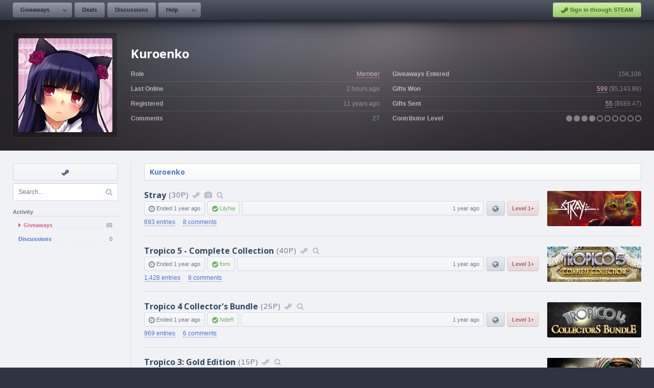

--- FILE ---
content_type: text/html; charset=UTF-8
request_url: https://www.steamgifts.com/user/Kuroenko
body_size: 6530
content:
<!DOCTYPE html>
<html lang="en">
	<head>
		<meta charset="UTF-8">
						<link rel="shortcut icon" href="https://cdn.steamgifts.com/img/favicon.ico">
		<title>User - Kuroenko</title>
		<!-- Google Fonts -->
		<link rel="preconnect" href="https://fonts.gstatic.com">
		<link href="https://fonts.googleapis.com/css2?family=Open+Sans:wght@300;600;700&family=Roboto+Mono&display=swap" rel="stylesheet">
		<!-- Include FontAwesome -->
		<link rel="stylesheet" href="https://maxcdn.bootstrapcdn.com/font-awesome/4.7.0/css/font-awesome.min.css">
		<!-- Include CSS -->
		<link rel="stylesheet" type="text/css" href="https://cdn.steamgifts.com/css/minified_v58.css">
		<!-- Include Scripts -->
		<script src="https://cdn.steamgifts.com/js/minified_v61.js"></script>
		<script type="text/javascript">
			var baseUrl = "\/user\/Kuroenko";
		</script>
				<script src="https://cdn.steamgifts.com/js/referrals_v4.js"></script>		<meta name="viewport" content="width=1200">
		<script type="application/ld+json">{"@context":"https://schema.org","@type":"ProfilePage","dateCreated":"2015-01-15T08:44:31+00:00","mainEntity":{"@type":"Person","name":"Kuroenko","identifier":"1266076","image":"https://avatars.steamstatic.com/204ac75133dd4f7aec8c4f4538a9d146e75a4022_full.jpg"}}</script>			
	</head>
	<body>
					<div class="lightbox hide">
				<div class="lightbox-header">
					<div class="lightbox-header-description">
						<div class="lightbox-header-description-name"></div>
						<div class="lightbox-header-description-count"></div>
					</div>
					<div class="lightbox-header-icons">
						<i data-category="images" class="lightbox-header-icon fa fa-camera"></i>
						<i data-category="videos" class="lightbox-header-icon fa fa-video-camera"></i>
						<i class="lightbox-header-icon lightbox-header-icon--close fa fa-times"></i>
					</div>
				</div>
				<div class="lightbox-status lightbox-status--loading">
					<div>
						<div class="lightbox-status-icon"><i class="fa fa-cog fa-spin"></i></div>
						<div class="lightbox-status-text">Please wait</div>
					</div>
				</div>
				<div class="lightbox-status lightbox-status--empty">
					<div>
						<div class="lightbox-status-icon"><i class="fa fa-picture-o"></i></div>
						<div class="lightbox-status-text">No results</div>
					</div>
				</div>
				<div class="lightbox-content">
					<div class="lightbox-content-nav">
						<div class="lightbox-content-nav-btn lightbox-content-nav-btn--prev">
							<div class="lightbox-content-nav-btn-icon"><i class="fa fa-angle-left"></i></div>
						</div>
						<div class="lightbox-content-nav-btn lightbox-content-nav-btn--next">
							<div class="lightbox-content-nav-btn-icon"><i class="fa fa-angle-right"></i></div>
						</div>
					</div>
					<div class="lightbox-content-image"></div>
				</div>
				<div class="lightbox-footer-outer">
					<div class="lightbox-footer-inner">
						<div class="lightbox-thumbnails"></div>
					</div>
				</div>
			</div>
					<header>
			<nav>
									<div class="nav__left-container">
						<div class="nav__button-container">
							<div class="nav__relative-dropdown is-hidden">
								<div class="nav__absolute-dropdown">
									<a class="nav__row" href="/giveaways/wishlist">
										<i class="icon-blue fa fa-fw fa-users"></i>
										<div class="nav__row__summary">
											<p class="nav__row__summary__name">Community Wishlist</p>
											<p class="nav__row__summary__description">Search for new games to share.</p>
										</div>
									</a>							
								</div>
							</div>	
							<a class="nav__button nav__button--is-dropdown" href="/">Giveaways</a>
							<div class="nav__button nav__button--is-dropdown-arrow"><i class="fa fa-angle-down"></i></div>
						</div>
												<div class="nav__button-container">
							<a class="nav__button" href="/discussions/deals">Deals</a>
						</div>
						<div class="nav__button-container">
							<a class="nav__button" href="/discussions">Discussions</a>
						</div>
						<div class="nav__button-container">
							<div class="nav__relative-dropdown is-hidden">
								<div class="nav__absolute-dropdown">
									<a class="nav__row" href="/about/guidelines">
										<i class="icon-blue fa fa-fw fa-file-text-o"></i>
										<div class="nav__row__summary">
											<p class="nav__row__summary__name">Guidelines</p>
											<p class="nav__row__summary__description">Community rules and guidelines.</p>
										</div>
									</a>
									<a class="nav__row" href="/about/faq">
										<i class="icon-grey fa fa-fw fa-question-circle"></i>
										<div class="nav__row__summary">
											<p class="nav__row__summary__name">FAQ</p>
											<p class="nav__row__summary__description">Frequently asked questions.</p>
										</div>
									</a>
									<a class="nav__row" href="/about/comment-formatting">
										<i class="icon-red fa fa-fw fa-code"></i>
										<div class="nav__row__summary">
											<p class="nav__row__summary__name">Comment Formatting</p>
											<p class="nav__row__summary__description">Syntax for writing comments.</p>
										</div>
									</a>
								</div>
							</div>	
							<a class="nav__button nav__button--is-dropdown" href="/about/faq">Help</a>
							<div class="nav__button nav__button--is-dropdown-arrow"><i class="fa fa-angle-down"></i></div>
						</div>
					</div>
					<div class="nav__right-container">
													<div class="nav__button-container">
							<a href="/?login&redirect=/user/Kuroenko" class="nav__sits"><i class="fa fa-steam"></i> Sign in through STEAM</a>
							</div>
												</div>
								</nav>
		</header>
			<div class="featured__container">
		<div class="featured__outer-wrap featured__outer-wrap--user" style="background-color: rgb(89,69,81);">
			<div class="featured__inner-wrap">
				<div class="global__image-outer-wrap global__image-outer-wrap--avatar-large" style="width: 206px; height: 206px; box-sizing: border-box; border-left-color: rgba(255,255,255,0.05); border-top-color: rgba(255,255,255,0.05); ">
				<div class="global__image-inner-wrap" style="background-size: auto; background-image:url(https://avatars.steamstatic.com/204ac75133dd4f7aec8c4f4538a9d146e75a4022_full.jpg);"></div></div>
				<div class="featured__summary">
					<div class="featured__heading"><div class="featured__heading__medium">Kuroenko</div></div>
					<div class="featured__table">
						<div class="featured__table__column">
							<div class="featured__table__row">
								<div class="featured__table__row__left">Role</div>
								<div class="featured__table__row__right"><a style="color: rgb(220,170,200);" href="/roles/member">Member</a></div>
							</div>
							<div class="featured__table__row">
								<div class="featured__table__row__left">Last Online</div>
								<div class="featured__table__row__right"><span data-timestamp="1768721761">2 hours</span> ago</div>
							</div>
							<div class="featured__table__row">
								<div class="featured__table__row__left">Registered</div>
								<div class="featured__table__row__right"><span data-timestamp="1421311471">11 years</span> ago</div>
							</div>
							<div class="featured__table__row">
								<div class="featured__table__row__left">Comments</div>
								<div class="featured__table__row__right">27</div>
							</div>
						</div>
						<div class="featured__table__column">
							<div class="featured__table__row">
								<div class="featured__table__row__left">Giveaways Entered</div>
								<div class="featured__table__row__right">156,106</div>
							</div>
							<div class="featured__table__row">
								<div class="featured__table__row__left">Gifts Won</div>
								<div class="featured__table__row__right"><span><span data-ui-tooltip="{&quot;rows&quot;:[{&quot;icon&quot; : [{&quot;class&quot; : &quot;fa-check-circle&quot;, &quot;color&quot; : &quot;#96c468&quot;}], &quot;columns&quot;:[{&quot;name&quot; : &quot;Received&quot;}, {&quot;name&quot; : &quot;599&quot;, &quot;color&quot; : &quot;#8f96a6&quot;}]},{&quot;indent&quot; : &quot;80px&quot;, &quot;columns&quot;:[{&quot;name&quot; : &quot;Full Value&quot;, &quot;color&quot; : &quot;#8f96a6&quot;}, {&quot;name&quot; : &quot;109&quot;, &quot;color&quot; : &quot;#8f96a6&quot;}]},{&quot;indent&quot; : &quot;80px&quot;, &quot;columns&quot;:[{&quot;name&quot; : &quot;Reduced Value&quot;, &quot;color&quot; : &quot;#8f96a6&quot;}, {&quot;name&quot; : &quot;307&quot;, &quot;color&quot; : &quot;#8f96a6&quot;}]},{&quot;indent&quot; : &quot;80px&quot;, &quot;columns&quot;:[{&quot;name&quot; : &quot;No Value&quot;, &quot;color&quot; : &quot;#8f96a6&quot;}, {&quot;name&quot; : &quot;183&quot;, &quot;color&quot; : &quot;#8f96a6&quot;}]},{&quot;icon&quot; : [{&quot;class&quot; : &quot;fa-times-circle&quot;, &quot;color&quot; : &quot;#ec8583&quot;}], &quot;columns&quot;:[{&quot;name&quot; : &quot;Not Received&quot;}, {&quot;name&quot; : &quot;2&quot;, &quot;color&quot; : &quot;#8f96a6&quot;}]}]}"><a style="color: rgb(220,170,200);" href="/user/Kuroenko/giveaways/won">599</a></span> (<span data-ui-tooltip="{&quot;rows&quot;:[{&quot;icon&quot; : [{&quot;class&quot; : &quot;fa-dollar&quot;, &quot;color&quot; : &quot;#84cfda&quot;}], &quot;columns&quot;:[{&quot;name&quot; : &quot;Received Value&quot;}, {&quot;name&quot; : &quot;$1,048.40&quot;, &quot;color&quot; : &quot;#8f96a6&quot;}]}]}">$5,143.86</span>)</span></div>
							</div>

							<div class="featured__table__row">
								<div class="featured__table__row__left">Gifts Sent</div>
								<div class=" featured__table__row__right">
								<span><span data-ui-tooltip="{&quot;rows&quot;:[{&quot;icon&quot; : [{&quot;class&quot; : &quot;fa-check-circle&quot;, &quot;color&quot; : &quot;#96c468&quot;}], &quot;columns&quot;:[{&quot;name&quot; : &quot;Received&quot;}, {&quot;name&quot; : &quot;55&quot;, &quot;color&quot; : &quot;#8f96a6&quot;}]},{&quot;indent&quot; : &quot;80px&quot;, &quot;columns&quot;:[{&quot;name&quot; : &quot;Full Value&quot;, &quot;color&quot; : &quot;#8f96a6&quot;}, {&quot;name&quot; : &quot;6&quot;, &quot;color&quot; : &quot;#8f96a6&quot;}]},{&quot;indent&quot; : &quot;80px&quot;, &quot;columns&quot;:[{&quot;name&quot; : &quot;Reduced Value&quot;, &quot;color&quot; : &quot;#8f96a6&quot;}, {&quot;name&quot; : &quot;37&quot;, &quot;color&quot; : &quot;#8f96a6&quot;}]},{&quot;indent&quot; : &quot;80px&quot;, &quot;columns&quot;:[{&quot;name&quot; : &quot;No Value&quot;, &quot;color&quot; : &quot;#8f96a6&quot;}, {&quot;name&quot; : &quot;12&quot;, &quot;color&quot; : &quot;#8f96a6&quot;}]},{&quot;icon&quot; : [{&quot;class&quot; : &quot;fa-question-circle&quot;, &quot;color&quot; : &quot;#77899A&quot;}], &quot;columns&quot;:[{&quot;name&quot; : &quot;Awaiting Feedback&quot;}, {&quot;name&quot; : &quot;0&quot;, &quot;color&quot; : &quot;#8f96a6&quot;}]},{&quot;icon&quot; : [{&quot;class&quot; : &quot;fa-times-circle&quot;, &quot;color&quot; : &quot;#ec8583&quot;}], &quot;columns&quot;:[{&quot;name&quot; : &quot;Not Received&quot;}, {&quot;name&quot; : &quot;0&quot;, &quot;color&quot; : &quot;#8f96a6&quot;}]}]}"><a style="color: rgb(220,170,200);" href="/user/Kuroenko">55</a></span> (<span data-ui-tooltip="{&quot;rows&quot;:[{&quot;icon&quot; : [{&quot;class&quot; : &quot;fa-dollar&quot;, &quot;color&quot; : &quot;#84cfda&quot;}], &quot;columns&quot;:[{&quot;name&quot; : &quot;Contributor Value&quot;}, {&quot;name&quot; : &quot;$179.00&quot;, &quot;color&quot; : &quot;#8f96a6&quot;}]}]}">$689.47</span>)</span></div>
							</div>
							<div class="featured__table__row">
								<div class="featured__table__row__left">Contributor Level</div>
								<div class="featured__table__row__right"><span data-ui-tooltip="{&quot;rows&quot;:[{&quot;icon&quot; : [{&quot;class&quot; : &quot;fa-gift&quot;, &quot;color&quot; : &quot;#84cfda&quot;}], &quot;columns&quot;:[{&quot;name&quot; : &quot;Contributor Level&quot;}, {&quot;name&quot; : &quot;4.53&quot;, &quot;color&quot; : &quot;#8f96a6&quot;}]}]}"><i class="fa fa-circle"></i></span><span data-ui-tooltip="{&quot;rows&quot;:[{&quot;icon&quot; : [{&quot;class&quot; : &quot;fa-gift&quot;, &quot;color&quot; : &quot;#84cfda&quot;}], &quot;columns&quot;:[{&quot;name&quot; : &quot;Contributor Level&quot;}, {&quot;name&quot; : &quot;4.53&quot;, &quot;color&quot; : &quot;#8f96a6&quot;}]}]}"> <i class="fa fa-circle"></i></span><span data-ui-tooltip="{&quot;rows&quot;:[{&quot;icon&quot; : [{&quot;class&quot; : &quot;fa-gift&quot;, &quot;color&quot; : &quot;#84cfda&quot;}], &quot;columns&quot;:[{&quot;name&quot; : &quot;Contributor Level&quot;}, {&quot;name&quot; : &quot;4.53&quot;, &quot;color&quot; : &quot;#8f96a6&quot;}]}]}"> <i class="fa fa-circle"></i></span><span data-ui-tooltip="{&quot;rows&quot;:[{&quot;icon&quot; : [{&quot;class&quot; : &quot;fa-gift&quot;, &quot;color&quot; : &quot;#84cfda&quot;}], &quot;columns&quot;:[{&quot;name&quot; : &quot;Contributor Level&quot;}, {&quot;name&quot; : &quot;4.53&quot;, &quot;color&quot; : &quot;#8f96a6&quot;}]}]}"> <i class="fa fa-circle"></i></span><span data-ui-tooltip="{&quot;rows&quot;:[{&quot;icon&quot; : [{&quot;class&quot; : &quot;fa-gift&quot;, &quot;color&quot; : &quot;#84cfda&quot;}], &quot;columns&quot;:[{&quot;name&quot; : &quot;Contributor Level&quot;}, {&quot;name&quot; : &quot;4.53&quot;, &quot;color&quot; : &quot;#8f96a6&quot;}]}]}"> <i class="fa fa-circle-o"></i></span><span data-ui-tooltip="{&quot;rows&quot;:[{&quot;icon&quot; : [{&quot;class&quot; : &quot;fa-gift&quot;, &quot;color&quot; : &quot;#84cfda&quot;}], &quot;columns&quot;:[{&quot;name&quot; : &quot;Contributor Level&quot;}, {&quot;name&quot; : &quot;4.53&quot;, &quot;color&quot; : &quot;#8f96a6&quot;}]}]}"> <i class="fa fa-circle-o"></i></span><span data-ui-tooltip="{&quot;rows&quot;:[{&quot;icon&quot; : [{&quot;class&quot; : &quot;fa-gift&quot;, &quot;color&quot; : &quot;#84cfda&quot;}], &quot;columns&quot;:[{&quot;name&quot; : &quot;Contributor Level&quot;}, {&quot;name&quot; : &quot;4.53&quot;, &quot;color&quot; : &quot;#8f96a6&quot;}]}]}"> <i class="fa fa-circle-o"></i></span><span data-ui-tooltip="{&quot;rows&quot;:[{&quot;icon&quot; : [{&quot;class&quot; : &quot;fa-gift&quot;, &quot;color&quot; : &quot;#84cfda&quot;}], &quot;columns&quot;:[{&quot;name&quot; : &quot;Contributor Level&quot;}, {&quot;name&quot; : &quot;4.53&quot;, &quot;color&quot; : &quot;#8f96a6&quot;}]}]}"> <i class="fa fa-circle-o"></i></span><span data-ui-tooltip="{&quot;rows&quot;:[{&quot;icon&quot; : [{&quot;class&quot; : &quot;fa-gift&quot;, &quot;color&quot; : &quot;#84cfda&quot;}], &quot;columns&quot;:[{&quot;name&quot; : &quot;Contributor Level&quot;}, {&quot;name&quot; : &quot;4.53&quot;, &quot;color&quot; : &quot;#8f96a6&quot;}]}]}"> <i class="fa fa-circle-o"></i></span><span data-ui-tooltip="{&quot;rows&quot;:[{&quot;icon&quot; : [{&quot;class&quot; : &quot;fa-gift&quot;, &quot;color&quot; : &quot;#84cfda&quot;}], &quot;columns&quot;:[{&quot;name&quot; : &quot;Contributor Level&quot;}, {&quot;name&quot; : &quot;4.53&quot;, &quot;color&quot; : &quot;#8f96a6&quot;}]}]}"> <i class="fa fa-circle-o"></i></span></div>
							</div>
						</div>
					</div>
				</div>
			</div>
		</div>
	</div>
	<div class="page__outer-wrap">
		<div class="page__inner-wrap">
			<div class="widget-container">
				<div class="sidebar">
											<div class="sidebar__shortcut-outer-wrap">
							<div class="sidebar__shortcut-inner-wrap">
								<a rel="nofollow noopener" target="_blank" href="https://steamcommunity.com/profiles/76561198023634140" data-tooltip="Visit Steam Profile"><i class="fa fa-fw fa-steam"></i></a>							</div>
							<div class="sidebar__shortcut-tooltip-relative">
								<div class="sidebar__shortcut-tooltip-absolute"><i class="fa fa-question-circle"></i> <span class="js-tooltip"></span></div>
							</div>
						</div>
						
				<div class="sidebar__search-container">
					<input class="sidebar__search-input" name="search-query" type="text" placeholder="Search..." value="" />
					<i class="fa fa-search"></i>
				</div>
				<div class="sidebar__heading">Activity</div><ul class="sidebar__navigation">
							<li style="display: flex; align-items: center;" class="sidebar__navigation__item is-selected"><a style="flex: 1;" class="sidebar__navigation__item__link" href="/user/Kuroenko"><i class="fa fa-caret-right"></i> 
									<div class="sidebar__navigation__item__name">Giveaways</div>
									<div class="sidebar__navigation__item__underline"></div><div class="sidebar__navigation__item__count">65</div>
								</a>
							</li>
							<li style="display: flex; align-items: center;" class="sidebar__navigation__item"><a style="flex: 1;" class="sidebar__navigation__item__link" href="/user/Kuroenko/discussions">
									<div class="sidebar__navigation__item__name">Discussions</div>
									<div class="sidebar__navigation__item__underline"></div><div class="sidebar__navigation__item__count">0</div>
								</a>
							</li></ul>				</div>
				<div>
											<div class="page__heading">
							<div class="page__heading__breadcrumbs"><a href="/user/Kuroenko">Kuroenko</a></div>						</div>
						<div>
			<div class="giveaway__row-outer-wrap">
				<div class="giveaway__row-inner-wrap">
					<div class="giveaway__summary">
						<h2 class="giveaway__heading">
							<a class="giveaway__heading__name" href="/giveaway/eAsSf/stray">Stray</a><span class="giveaway__heading__thin">(30P)</span><a data-ui-tooltip="{&quot;rows&quot;:[{&quot;icon&quot; : [{&quot;class&quot; : &quot;fa-steam&quot;, &quot;color&quot; : &quot;#84cfda&quot;}], &quot;columns&quot;:[{&quot;name&quot; : &quot;Steam Store&quot;}]}]}" class="giveaway__icon" rel="nofollow noopener" target="_blank" href="https://store.steampowered.com/app/1332010?utm_source=SteamGifts"><i class="fa fa-fw fa-steam"></i></a><i data-ui-tooltip="{&quot;rows&quot;:[{&quot;icon&quot; : [{&quot;class&quot; : &quot;fa-camera&quot;, &quot;color&quot; : &quot;#84cfda&quot;}], &quot;columns&quot;:[{&quot;name&quot; : &quot;Screenshots / Videos&quot;}]}]}" data-lightbox-id="4230057988" class="giveaway__icon fa fa-fw fa-camera"></i><a data-ui-tooltip="{&quot;rows&quot;:[{&quot;icon&quot; : [{&quot;class&quot; : &quot;fa-search&quot;, &quot;color&quot; : &quot;#84cfda&quot;}], &quot;columns&quot;:[{&quot;name&quot; : &quot;More Giveaways&quot;}]}]}" title="Free Steam Giveaways and Keys for Stray" class="giveaway__icon" href="/game/DfA9H/stray"><i class="fa fa-fw fa-search"></i></a>
						</h2>
						<div class="giveaway__columns">
							<div><i class="fa fa-clock-o"></i> Ended <span data-timestamp="1721458740">1 year</span> ago</div><div class="giveaway__column--positive"><i class="fa fa-check-circle"></i> <a href="/user/Lilyhia">Lilyhia</a></div><div class="giveaway__column--width-fill text-right"><span data-timestamp="1721428601">1 year</span> ago</div><a href="/giveaway/eAsSf/stray/region-restrictions" class="giveaway__column--region-restricted" title="Region Restricted"><i class="fa fa-fw fa-globe"></i></a><div class="giveaway__column--contributor-level giveaway__column--contributor-level--negative" title="Contributor Level">Level 1+</div></div>
							<div class="giveaway__links">
								<a href="/giveaway/eAsSf/stray/entries"><span>693 entries</span></a>
								<a href="/giveaway/eAsSf/stray"><span>8 comments</span></a>
							</div>
						</div><a class="giveaway_image_thumbnail" style="background-image:url(https://shared.akamai.steamstatic.com/store_item_assets/steam/apps/1332010/capsule_184x69.jpg?t=1733260906);" href="/giveaway/eAsSf/stray"></a>
				</div>
			</div>
			<div class="giveaway__row-outer-wrap">
				<div class="giveaway__row-inner-wrap">
					<div class="giveaway__summary">
						<h2 class="giveaway__heading">
							<a class="giveaway__heading__name" href="/giveaway/ZfrCQ/tropico-5-complete-collection">Tropico 5 - Complete Collection</a><span class="giveaway__heading__thin">(40P)</span><a data-ui-tooltip="{&quot;rows&quot;:[{&quot;icon&quot; : [{&quot;class&quot; : &quot;fa-steam&quot;, &quot;color&quot; : &quot;#84cfda&quot;}], &quot;columns&quot;:[{&quot;name&quot; : &quot;Steam Store&quot;}]}]}" class="giveaway__icon" rel="nofollow noopener" target="_blank" href="https://store.steampowered.com/sub/88780?utm_source=SteamGifts"><i class="fa fa-fw fa-steam"></i></a><a data-ui-tooltip="{&quot;rows&quot;:[{&quot;icon&quot; : [{&quot;class&quot; : &quot;fa-search&quot;, &quot;color&quot; : &quot;#84cfda&quot;}], &quot;columns&quot;:[{&quot;name&quot; : &quot;More Giveaways&quot;}]}]}" title="Free Steam Giveaways and Keys for Tropico 5 - Complete Collection" class="giveaway__icon" href="/game/L0KH0/tropico-5-complete-collection"><i class="fa fa-fw fa-search"></i></a>
						</h2>
						<div class="giveaway__columns">
							<div><i class="fa fa-clock-o"></i> Ended <span data-timestamp="1721458740">1 year</span> ago</div><div class="giveaway__column--positive"><i class="fa fa-check-circle"></i> <a href="/user/fomi">fomi</a></div><div class="giveaway__column--width-fill text-right"><span data-timestamp="1721424654">1 year</span> ago</div><a href="/giveaway/ZfrCQ/tropico-5-complete-collection/region-restrictions" class="giveaway__column--region-restricted" title="Region Restricted"><i class="fa fa-fw fa-globe"></i></a><div class="giveaway__column--contributor-level giveaway__column--contributor-level--negative" title="Contributor Level">Level 1+</div></div>
							<div class="giveaway__links">
								<a href="/giveaway/ZfrCQ/tropico-5-complete-collection/entries"><span>1,428 entries</span></a>
								<a href="/giveaway/ZfrCQ/tropico-5-complete-collection"><span>9 comments</span></a>
							</div>
						</div><a class="giveaway_image_thumbnail" style="background-image:url(https://steamcdn-a.akamaihd.net/steam/subs/88780/capsule_184x69.jpg);" href="/giveaway/ZfrCQ/tropico-5-complete-collection"></a>
				</div>
			</div>
			<div class="giveaway__row-outer-wrap">
				<div class="giveaway__row-inner-wrap">
					<div class="giveaway__summary">
						<h2 class="giveaway__heading">
							<a class="giveaway__heading__name" href="/giveaway/4DoNd/tropico-4-collectors-bundle">Tropico 4 Collector's Bundle</a><span class="giveaway__heading__thin">(25P)</span><a data-ui-tooltip="{&quot;rows&quot;:[{&quot;icon&quot; : [{&quot;class&quot; : &quot;fa-steam&quot;, &quot;color&quot; : &quot;#84cfda&quot;}], &quot;columns&quot;:[{&quot;name&quot; : &quot;Steam Store&quot;}]}]}" class="giveaway__icon" rel="nofollow noopener" target="_blank" href="https://store.steampowered.com/sub/19282?utm_source=SteamGifts"><i class="fa fa-fw fa-steam"></i></a><a data-ui-tooltip="{&quot;rows&quot;:[{&quot;icon&quot; : [{&quot;class&quot; : &quot;fa-search&quot;, &quot;color&quot; : &quot;#84cfda&quot;}], &quot;columns&quot;:[{&quot;name&quot; : &quot;More Giveaways&quot;}]}]}" title="Free Steam Giveaways and Keys for Tropico 4 Collector's Bundle" class="giveaway__icon" href="/game/URR4n/tropico-4-collectors-bundle"><i class="fa fa-fw fa-search"></i></a>
						</h2>
						<div class="giveaway__columns">
							<div><i class="fa fa-clock-o"></i> Ended <span data-timestamp="1721458740">1 year</span> ago</div><div class="giveaway__column--positive"><i class="fa fa-check-circle"></i> <a href="/user/NdeR">NdeR</a></div><div class="giveaway__column--width-fill text-right"><span data-timestamp="1721424163">1 year</span> ago</div><a href="/giveaway/4DoNd/tropico-4-collectors-bundle/region-restrictions" class="giveaway__column--region-restricted" title="Region Restricted"><i class="fa fa-fw fa-globe"></i></a><div class="giveaway__column--contributor-level giveaway__column--contributor-level--negative" title="Contributor Level">Level 1+</div></div>
							<div class="giveaway__links">
								<a href="/giveaway/4DoNd/tropico-4-collectors-bundle/entries"><span>969 entries</span></a>
								<a href="/giveaway/4DoNd/tropico-4-collectors-bundle"><span>6 comments</span></a>
							</div>
						</div><a class="giveaway_image_thumbnail" style="background-image:url(https://shared.akamai.steamstatic.com/store_item_assets/steam/subs/19282/capsule_184x69.jpg?t=1447450083);" href="/giveaway/4DoNd/tropico-4-collectors-bundle"></a>
				</div>
			</div>
			<div class="giveaway__row-outer-wrap">
				<div class="giveaway__row-inner-wrap">
					<div class="giveaway__summary">
						<h2 class="giveaway__heading">
							<a class="giveaway__heading__name" href="/giveaway/AcRuR/tropico-3-gold-edition">Tropico 3: Gold Edition</a><span class="giveaway__heading__thin">(15P)</span><a data-ui-tooltip="{&quot;rows&quot;:[{&quot;icon&quot; : [{&quot;class&quot; : &quot;fa-steam&quot;, &quot;color&quot; : &quot;#84cfda&quot;}], &quot;columns&quot;:[{&quot;name&quot; : &quot;Steam Store&quot;}]}]}" class="giveaway__icon" rel="nofollow noopener" target="_blank" href="https://store.steampowered.com/sub/6253?utm_source=SteamGifts"><i class="fa fa-fw fa-steam"></i></a><a data-ui-tooltip="{&quot;rows&quot;:[{&quot;icon&quot; : [{&quot;class&quot; : &quot;fa-search&quot;, &quot;color&quot; : &quot;#84cfda&quot;}], &quot;columns&quot;:[{&quot;name&quot; : &quot;More Giveaways&quot;}]}]}" title="Free Steam Giveaways and Keys for Tropico 3: Gold Edition" class="giveaway__icon" href="/game/R7d8B/tropico-3-gold-edition"><i class="fa fa-fw fa-search"></i></a>
						</h2>
						<div class="giveaway__columns">
							<div><i class="fa fa-clock-o"></i> Ended <span data-timestamp="1721458740">1 year</span> ago</div><div class="giveaway__column--positive"><i class="fa fa-check-circle"></i> <a href="/user/xxxDSSxxx">xxxDSSxxx</a></div><div class="giveaway__column--width-fill text-right"><span data-timestamp="1721424058">1 year</span> ago</div><a href="/giveaway/AcRuR/tropico-3-gold-edition/region-restrictions" class="giveaway__column--region-restricted" title="Region Restricted"><i class="fa fa-fw fa-globe"></i></a><div class="giveaway__column--contributor-level giveaway__column--contributor-level--negative" title="Contributor Level">Level 1+</div></div>
							<div class="giveaway__links">
								<a href="/giveaway/AcRuR/tropico-3-gold-edition/entries"><span>1,002 entries</span></a>
								<a href="/giveaway/AcRuR/tropico-3-gold-edition"><span>4 comments</span></a>
							</div>
						</div><a class="giveaway_image_thumbnail" style="background-image:url(https://shared.akamai.steamstatic.com/store_item_assets/steam/subs/6253/capsule_184x69.jpg?t=1447446740);" href="/giveaway/AcRuR/tropico-3-gold-edition"></a>
				</div>
			</div>
			<div class="giveaway__row-outer-wrap">
				<div class="giveaway__row-inner-wrap">
					<div class="giveaway__summary">
						<h2 class="giveaway__heading">
							<a class="giveaway__heading__name" href="/giveaway/25C5P/onikira-demon-killer">Onikira - Demon Killer</a><span class="giveaway__heading__thin">(14P)</span><a data-ui-tooltip="{&quot;rows&quot;:[{&quot;icon&quot; : [{&quot;class&quot; : &quot;fa-steam&quot;, &quot;color&quot; : &quot;#84cfda&quot;}], &quot;columns&quot;:[{&quot;name&quot; : &quot;Steam Store&quot;}]}]}" class="giveaway__icon" rel="nofollow noopener" target="_blank" href="https://store.steampowered.com/app/310850?utm_source=SteamGifts"><i class="fa fa-fw fa-steam"></i></a><i data-ui-tooltip="{&quot;rows&quot;:[{&quot;icon&quot; : [{&quot;class&quot; : &quot;fa-camera&quot;, &quot;color&quot; : &quot;#84cfda&quot;}], &quot;columns&quot;:[{&quot;name&quot; : &quot;Screenshots / Videos&quot;}]}]}" data-lightbox-id="13774" class="giveaway__icon fa fa-fw fa-camera"></i><a data-ui-tooltip="{&quot;rows&quot;:[{&quot;icon&quot; : [{&quot;class&quot; : &quot;fa-search&quot;, &quot;color&quot; : &quot;#84cfda&quot;}], &quot;columns&quot;:[{&quot;name&quot; : &quot;More Giveaways&quot;}]}]}" title="Free Steam Giveaways and Keys for Onikira - Demon Killer" class="giveaway__icon" href="/game/1sXLn/onikira-demon-killer"><i class="fa fa-fw fa-search"></i></a>
						</h2>
						<div class="giveaway__columns">
							<div><i class="fa fa-clock-o"></i> Ended <span data-timestamp="1591333200">5 years</span> ago</div><div class="giveaway__column--positive"><i class="fa fa-check-circle"></i> <a href="/user/ratking7">ratking7</a></div><div class="giveaway__column--width-fill text-right"><span data-timestamp="1591277011">5 years</span> ago</div><div class="giveaway__column--contributor-level giveaway__column--contributor-level--negative" title="Contributor Level">Level 1+</div></div>
							<div class="giveaway__links">
								<a href="/giveaway/25C5P/onikira-demon-killer/entries"><span>976 entries</span></a>
								<a href="/giveaway/25C5P/onikira-demon-killer"><span>1 comment</span></a>
							</div>
						</div><a class="giveaway_image_thumbnail" style="background-image:url(https://shared.akamai.steamstatic.com/store_item_assets/steam/apps/310850/capsule_184x69.jpg?t=1717663215);" href="/giveaway/25C5P/onikira-demon-killer"></a>
				</div>
			</div>
			<div class="giveaway__row-outer-wrap">
				<div class="giveaway__row-inner-wrap">
					<div class="giveaway__summary">
						<h2 class="giveaway__heading">
							<a class="giveaway__heading__name" href="/giveaway/fpYzi/star-wars-the-force-unleashed-ultimate-sith-edition">STAR WARS - The Force Unleashed Ultim...</a><span class="giveaway__heading__thin">(20P)</span><a data-ui-tooltip="{&quot;rows&quot;:[{&quot;icon&quot; : [{&quot;class&quot; : &quot;fa-steam&quot;, &quot;color&quot; : &quot;#84cfda&quot;}], &quot;columns&quot;:[{&quot;name&quot; : &quot;Steam Store&quot;}]}]}" class="giveaway__icon" rel="nofollow noopener" target="_blank" href="https://store.steampowered.com/app/32430?utm_source=SteamGifts"><i class="fa fa-fw fa-steam"></i></a><i data-ui-tooltip="{&quot;rows&quot;:[{&quot;icon&quot; : [{&quot;class&quot; : &quot;fa-camera&quot;, &quot;color&quot; : &quot;#84cfda&quot;}], &quot;columns&quot;:[{&quot;name&quot; : &quot;Screenshots / Videos&quot;}]}]}" data-lightbox-id="2879" class="giveaway__icon fa fa-fw fa-camera"></i><a data-ui-tooltip="{&quot;rows&quot;:[{&quot;icon&quot; : [{&quot;class&quot; : &quot;fa-search&quot;, &quot;color&quot; : &quot;#84cfda&quot;}], &quot;columns&quot;:[{&quot;name&quot; : &quot;More Giveaways&quot;}]}]}" title="Free Steam Giveaways and Keys for STAR WARS - The Force Unleashed Ultimate Sith Edition" class="giveaway__icon" href="/game/uX2HY/star-wars-the-force-unleashed-ultimate-sith-edition"><i class="fa fa-fw fa-search"></i></a>
						</h2>
						<div class="giveaway__columns">
							<div><i class="fa fa-clock-o"></i> Ended <span data-timestamp="1591333200">5 years</span> ago</div><div class="giveaway__column--positive"><i class="fa fa-check-circle"></i> <a href="/user/Deleted-9697151">Deleted-9697151</a></div><div class="giveaway__column--width-fill text-right"><span data-timestamp="1591276888">5 years</span> ago</div><div class="giveaway__column--contributor-level giveaway__column--contributor-level--negative" title="Contributor Level">Level 1+</div></div>
							<div class="giveaway__links">
								<a href="/giveaway/fpYzi/star-wars-the-force-unleashed-ultimate-sith-edition/entries"><span>1,721 entries</span></a>
								<a href="/giveaway/fpYzi/star-wars-the-force-unleashed-ultimate-sith-edition"><span>8 comments</span></a>
							</div>
						</div><a class="giveaway_image_thumbnail" style="background-image:url(https://shared.akamai.steamstatic.com/store_item_assets/steam/apps/32430/capsule_184x69.jpg?t=1741729267);" href="/giveaway/fpYzi/star-wars-the-force-unleashed-ultimate-sith-edition"></a>
				</div>
			</div>
			<div class="giveaway__row-outer-wrap">
				<div class="giveaway__row-inner-wrap">
					<div class="giveaway__summary">
						<h2 class="giveaway__heading">
							<a class="giveaway__heading__name" href="/giveaway/Wv5h9/crowntakers">Crowntakers</a><span class="giveaway__heading__thin">(10P)</span><a data-ui-tooltip="{&quot;rows&quot;:[{&quot;icon&quot; : [{&quot;class&quot; : &quot;fa-steam&quot;, &quot;color&quot; : &quot;#84cfda&quot;}], &quot;columns&quot;:[{&quot;name&quot; : &quot;Steam Store&quot;}]}]}" class="giveaway__icon" rel="nofollow noopener" target="_blank" href="https://store.steampowered.com/app/294370?utm_source=SteamGifts"><i class="fa fa-fw fa-steam"></i></a><i data-ui-tooltip="{&quot;rows&quot;:[{&quot;icon&quot; : [{&quot;class&quot; : &quot;fa-camera&quot;, &quot;color&quot; : &quot;#84cfda&quot;}], &quot;columns&quot;:[{&quot;name&quot; : &quot;Screenshots / Videos&quot;}]}]}" data-lightbox-id="12762" class="giveaway__icon fa fa-fw fa-camera"></i><a data-ui-tooltip="{&quot;rows&quot;:[{&quot;icon&quot; : [{&quot;class&quot; : &quot;fa-search&quot;, &quot;color&quot; : &quot;#84cfda&quot;}], &quot;columns&quot;:[{&quot;name&quot; : &quot;More Giveaways&quot;}]}]}" title="Free Steam Giveaways and Keys for Crowntakers" class="giveaway__icon" href="/game/izCtZ/crowntakers"><i class="fa fa-fw fa-search"></i></a>
						</h2>
						<div class="giveaway__columns">
							<div><i class="fa fa-clock-o"></i> Ended <span data-timestamp="1591333200">5 years</span> ago</div><div class="giveaway__column--positive"><i class="fa fa-check-circle"></i> <a href="/user/dzamabor">dzamabor</a></div><div class="giveaway__column--width-fill text-right"><span data-timestamp="1591276800">5 years</span> ago</div><div class="giveaway__column--contributor-level giveaway__column--contributor-level--negative" title="Contributor Level">Level 1+</div></div>
							<div class="giveaway__links">
								<a href="/giveaway/Wv5h9/crowntakers/entries"><span>824 entries</span></a>
								<a href="/giveaway/Wv5h9/crowntakers"><span>0 comments</span></a>
							</div>
						</div><a class="giveaway_image_thumbnail" style="background-image:url(https://shared.akamai.steamstatic.com/store_item_assets/steam/apps/294370/capsule_184x69.jpg?t=1629800473);" href="/giveaway/Wv5h9/crowntakers"></a>
				</div>
			</div>
			<div class="giveaway__row-outer-wrap">
				<div class="giveaway__row-inner-wrap">
					<div class="giveaway__summary">
						<h2 class="giveaway__heading">
							<a class="giveaway__heading__name" href="/giveaway/M8HN2/tropico-3-gold-edition">Tropico 3: Gold Edition</a><span class="giveaway__heading__thin">(15P)</span><a data-ui-tooltip="{&quot;rows&quot;:[{&quot;icon&quot; : [{&quot;class&quot; : &quot;fa-steam&quot;, &quot;color&quot; : &quot;#84cfda&quot;}], &quot;columns&quot;:[{&quot;name&quot; : &quot;Steam Store&quot;}]}]}" class="giveaway__icon" rel="nofollow noopener" target="_blank" href="https://store.steampowered.com/sub/6253?utm_source=SteamGifts"><i class="fa fa-fw fa-steam"></i></a><a data-ui-tooltip="{&quot;rows&quot;:[{&quot;icon&quot; : [{&quot;class&quot; : &quot;fa-search&quot;, &quot;color&quot; : &quot;#84cfda&quot;}], &quot;columns&quot;:[{&quot;name&quot; : &quot;More Giveaways&quot;}]}]}" title="Free Steam Giveaways and Keys for Tropico 3: Gold Edition" class="giveaway__icon" href="/game/R7d8B/tropico-3-gold-edition"><i class="fa fa-fw fa-search"></i></a>
						</h2>
						<div class="giveaway__columns">
							<div><i class="fa fa-clock-o"></i> Ended <span data-timestamp="1591253940">5 years</span> ago</div><div class="giveaway__column--positive"><i class="fa fa-check-circle"></i> <a href="/user/Pinajet">Pinajet</a></div><div class="giveaway__column--width-fill text-right"><span data-timestamp="1591121985">5 years</span> ago</div><div class="giveaway__column--contributor-level giveaway__column--contributor-level--negative" title="Contributor Level">Level 1+</div></div>
							<div class="giveaway__links">
								<a href="/giveaway/M8HN2/tropico-3-gold-edition/entries"><span>1,172 entries</span></a>
								<a href="/giveaway/M8HN2/tropico-3-gold-edition"><span>2 comments</span></a>
							</div>
						</div><a class="giveaway_image_thumbnail" style="background-image:url(https://shared.akamai.steamstatic.com/store_item_assets/steam/subs/6253/capsule_184x69.jpg?t=1447446740);" href="/giveaway/M8HN2/tropico-3-gold-edition"></a>
				</div>
			</div>
			<div class="giveaway__row-outer-wrap">
				<div class="giveaway__row-inner-wrap">
					<div class="giveaway__summary">
						<h2 class="giveaway__heading">
							<a class="giveaway__heading__name" href="/giveaway/lGxi8/tales-from-candlekeep-birdsongs-entertainer-pack">Tales from Candlekeep - Birdsong's En...</a><span class="giveaway__heading__thin">(3P)</span><a data-ui-tooltip="{&quot;rows&quot;:[{&quot;icon&quot; : [{&quot;class&quot; : &quot;fa-steam&quot;, &quot;color&quot; : &quot;#84cfda&quot;}], &quot;columns&quot;:[{&quot;name&quot; : &quot;Steam Store&quot;}]}]}" class="giveaway__icon" rel="nofollow noopener" target="_blank" href="https://store.steampowered.com/app/750341?utm_source=SteamGifts"><i class="fa fa-fw fa-steam"></i></a><i data-ui-tooltip="{&quot;rows&quot;:[{&quot;icon&quot; : [{&quot;class&quot; : &quot;fa-camera&quot;, &quot;color&quot; : &quot;#84cfda&quot;}], &quot;columns&quot;:[{&quot;name&quot; : &quot;Screenshots / Videos&quot;}]}]}" data-lightbox-id="4192913934" class="giveaway__icon fa fa-fw fa-camera"></i><a data-ui-tooltip="{&quot;rows&quot;:[{&quot;icon&quot; : [{&quot;class&quot; : &quot;fa-search&quot;, &quot;color&quot; : &quot;#84cfda&quot;}], &quot;columns&quot;:[{&quot;name&quot; : &quot;More Giveaways&quot;}]}]}" title="Free Steam Giveaways and Keys for Tales from Candlekeep - Birdsong's Entertainer Pack" class="giveaway__icon" href="/game/GZptk/tales-from-candlekeep-birdsongs-entertainer-pack"><i class="fa fa-fw fa-search"></i></a>
						</h2>
						<div class="giveaway__columns">
							<div><i class="fa fa-clock-o"></i> Ended <span data-timestamp="1591253940">5 years</span> ago</div><div class="giveaway__column--positive"><i class="fa fa-check-circle"></i> <a href="/user/blackpearl">blackpearl</a></div><div class="giveaway__column--width-fill text-right"><span data-timestamp="1591121795">5 years</span> ago</div><div class="giveaway__column--contributor-level giveaway__column--contributor-level--negative" title="Contributor Level">Level 1+</div></div>
							<div class="giveaway__links">
								<a href="/giveaway/lGxi8/tales-from-candlekeep-birdsongs-entertainer-pack/entries"><span>450 entries</span></a>
								<a href="/giveaway/lGxi8/tales-from-candlekeep-birdsongs-entertainer-pack"><span>4 comments</span></a>
							</div>
						</div><a class="giveaway_image_thumbnail" style="background-image:url(https://shared.akamai.steamstatic.com/store_item_assets/steam/apps/750341/capsule_184x69.jpg?t=1653049055);" href="/giveaway/lGxi8/tales-from-candlekeep-birdsongs-entertainer-pack"></a>
				</div>
			</div>
			<div class="giveaway__row-outer-wrap">
				<div class="giveaway__row-inner-wrap">
					<div class="giveaway__summary">
						<h2 class="giveaway__heading">
							<a class="giveaway__heading__name" href="/giveaway/ECG5e/tales-from-candlekeep-artus-cimbers-explorer-pack">Tales from Candlekeep - Artus Cimber'...</a><span class="giveaway__heading__thin">(3P)</span><a data-ui-tooltip="{&quot;rows&quot;:[{&quot;icon&quot; : [{&quot;class&quot; : &quot;fa-steam&quot;, &quot;color&quot; : &quot;#84cfda&quot;}], &quot;columns&quot;:[{&quot;name&quot; : &quot;Steam Store&quot;}]}]}" class="giveaway__icon" rel="nofollow noopener" target="_blank" href="https://store.steampowered.com/app/750320?utm_source=SteamGifts"><i class="fa fa-fw fa-steam"></i></a><i data-ui-tooltip="{&quot;rows&quot;:[{&quot;icon&quot; : [{&quot;class&quot; : &quot;fa-camera&quot;, &quot;color&quot; : &quot;#84cfda&quot;}], &quot;columns&quot;:[{&quot;name&quot; : &quot;Screenshots / Videos&quot;}]}]}" data-lightbox-id="4192913932" class="giveaway__icon fa fa-fw fa-camera"></i><a data-ui-tooltip="{&quot;rows&quot;:[{&quot;icon&quot; : [{&quot;class&quot; : &quot;fa-search&quot;, &quot;color&quot; : &quot;#84cfda&quot;}], &quot;columns&quot;:[{&quot;name&quot; : &quot;More Giveaways&quot;}]}]}" title="Free Steam Giveaways and Keys for Tales from Candlekeep - Artus Cimber's Explorer Pack" class="giveaway__icon" href="/game/7IECo/tales-from-candlekeep-artus-cimbers-explorer-pack"><i class="fa fa-fw fa-search"></i></a>
						</h2>
						<div class="giveaway__columns">
							<div><i class="fa fa-clock-o"></i> Ended <span data-timestamp="1591253940">5 years</span> ago</div><div class="giveaway__column--positive"><i class="fa fa-check-circle"></i> <a href="/user/Terisch">Terisch</a></div><div class="giveaway__column--width-fill text-right"><span data-timestamp="1591121757">5 years</span> ago</div><div class="giveaway__column--contributor-level giveaway__column--contributor-level--negative" title="Contributor Level">Level 1+</div></div>
							<div class="giveaway__links">
								<a href="/giveaway/ECG5e/tales-from-candlekeep-artus-cimbers-explorer-pack/entries"><span>505 entries</span></a>
								<a href="/giveaway/ECG5e/tales-from-candlekeep-artus-cimbers-explorer-pack"><span>2 comments</span></a>
							</div>
						</div><a class="giveaway_image_thumbnail" style="background-image:url(https://shared.akamai.steamstatic.com/store_item_assets/steam/apps/750320/capsule_184x69.jpg?t=1653049055);" href="/giveaway/ECG5e/tales-from-candlekeep-artus-cimbers-explorer-pack"></a>
				</div>
			</div>
			<div class="giveaway__row-outer-wrap">
				<div class="giveaway__row-inner-wrap">
					<div class="giveaway__summary">
						<h2 class="giveaway__heading">
							<a class="giveaway__heading__name" href="/giveaway/nAYki/sunrider-liberation-day-captains-edition">Sunrider: Liberation Day - Captain's ...</a><span class="giveaway__heading__thin">(25P)</span><a data-ui-tooltip="{&quot;rows&quot;:[{&quot;icon&quot; : [{&quot;class&quot; : &quot;fa-steam&quot;, &quot;color&quot; : &quot;#84cfda&quot;}], &quot;columns&quot;:[{&quot;name&quot; : &quot;Steam Store&quot;}]}]}" class="giveaway__icon" rel="nofollow noopener" target="_blank" href="https://store.steampowered.com/app/358750?utm_source=SteamGifts"><i class="fa fa-fw fa-steam"></i></a><i data-ui-tooltip="{&quot;rows&quot;:[{&quot;icon&quot; : [{&quot;class&quot; : &quot;fa-camera&quot;, &quot;color&quot; : &quot;#84cfda&quot;}], &quot;columns&quot;:[{&quot;name&quot; : &quot;Screenshots / Videos&quot;}]}]}" data-lightbox-id="732957670" class="giveaway__icon fa fa-fw fa-camera"></i><a data-ui-tooltip="{&quot;rows&quot;:[{&quot;icon&quot; : [{&quot;class&quot; : &quot;fa-search&quot;, &quot;color&quot; : &quot;#84cfda&quot;}], &quot;columns&quot;:[{&quot;name&quot; : &quot;More Giveaways&quot;}]}]}" title="Free Steam Giveaways and Keys for Sunrider: Liberation Day - Captain's Edition" class="giveaway__icon" href="/game/YKVYT/sunrider-liberation-day-captains-edition"><i class="fa fa-fw fa-search"></i></a>
						</h2>
						<div class="giveaway__columns">
							<div><i class="fa fa-clock-o"></i> Ended <span data-timestamp="1591253940">5 years</span> ago</div><div class="giveaway__column--positive"><i class="fa fa-check-circle"></i> <a href="/user/krajta5">krajta5</a></div><div class="giveaway__column--width-fill text-right"><span data-timestamp="1591121721">5 years</span> ago</div><div class="giveaway__column--contributor-level giveaway__column--contributor-level--negative" title="Contributor Level">Level 1+</div></div>
							<div class="giveaway__links">
								<a href="/giveaway/nAYki/sunrider-liberation-day-captains-edition/entries"><span>1,384 entries</span></a>
								<a href="/giveaway/nAYki/sunrider-liberation-day-captains-edition"><span>5 comments</span></a>
							</div>
						</div><a class="giveaway_image_thumbnail" style="background-image:url(https://shared.akamai.steamstatic.com/store_item_assets/steam/apps/358750/capsule_184x69.jpg?t=1666988884);" href="/giveaway/nAYki/sunrider-liberation-day-captains-edition"></a>
				</div>
			</div>
			<div class="giveaway__row-outer-wrap">
				<div class="giveaway__row-inner-wrap">
					<div class="giveaway__summary">
						<h2 class="giveaway__heading">
							<a class="giveaway__heading__name" href="/giveaway/6i1sa/nascar-heat-2-october-jumbo-expansion">NASCAR Heat 2 - October Jumbo Expansion</a><span class="giveaway__heading__thin">(10P)</span><a data-ui-tooltip="{&quot;rows&quot;:[{&quot;icon&quot; : [{&quot;class&quot; : &quot;fa-steam&quot;, &quot;color&quot; : &quot;#84cfda&quot;}], &quot;columns&quot;:[{&quot;name&quot; : &quot;Steam Store&quot;}]}]}" class="giveaway__icon" rel="nofollow noopener" target="_blank" href="https://store.steampowered.com/app/728460?utm_source=SteamGifts"><i class="fa fa-fw fa-steam"></i></a><i data-ui-tooltip="{&quot;rows&quot;:[{&quot;icon&quot; : [{&quot;class&quot; : &quot;fa-camera&quot;, &quot;color&quot; : &quot;#84cfda&quot;}], &quot;columns&quot;:[{&quot;name&quot; : &quot;Screenshots / Videos&quot;}]}]}" data-lightbox-id="4179175130" class="giveaway__icon fa fa-fw fa-camera"></i><a data-ui-tooltip="{&quot;rows&quot;:[{&quot;icon&quot; : [{&quot;class&quot; : &quot;fa-search&quot;, &quot;color&quot; : &quot;#84cfda&quot;}], &quot;columns&quot;:[{&quot;name&quot; : &quot;More Giveaways&quot;}]}]}" title="Free Steam Giveaways and Keys for NASCAR Heat 2 - October Jumbo Expansion" class="giveaway__icon" href="/game/v4GuV/nascar-heat-2-october-jumbo-expansion"><i class="fa fa-fw fa-search"></i></a>
						</h2>
						<div class="giveaway__columns">
							<div><i class="fa fa-clock-o"></i> Ended <span data-timestamp="1591253940">5 years</span> ago</div><div class="giveaway__column--positive"><i class="fa fa-check-circle"></i> <a href="/user/Gericonda">Gericonda</a></div><div class="giveaway__column--width-fill text-right"><span data-timestamp="1591121433">5 years</span> ago</div></div>
							<div class="giveaway__links">
								<a href="/giveaway/6i1sa/nascar-heat-2-october-jumbo-expansion/entries"><span>16 entries</span></a>
								<a href="/giveaway/6i1sa/nascar-heat-2-october-jumbo-expansion"><span>0 comments</span></a>
							</div>
						</div><a class="giveaway_image_thumbnail" style="background-image:url(https://shared.akamai.steamstatic.com/store_item_assets/steam/apps/728460/capsule_184x69.jpg?t=1646430445);" href="/giveaway/6i1sa/nascar-heat-2-october-jumbo-expansion"></a>
				</div>
			</div>
			<div class="giveaway__row-outer-wrap">
				<div class="giveaway__row-inner-wrap">
					<div class="giveaway__summary">
						<h2 class="giveaway__heading">
							<a class="giveaway__heading__name" href="/giveaway/pIuxQ/call-of-duty-4-modern-warfare-2007">Call of Duty 4: Modern Warfare (2007)</a><span class="giveaway__heading__thin">(20P)</span><a data-ui-tooltip="{&quot;rows&quot;:[{&quot;icon&quot; : [{&quot;class&quot; : &quot;fa-steam&quot;, &quot;color&quot; : &quot;#84cfda&quot;}], &quot;columns&quot;:[{&quot;name&quot; : &quot;Steam Store&quot;}]}]}" class="giveaway__icon" rel="nofollow noopener" target="_blank" href="https://store.steampowered.com/app/7940?utm_source=SteamGifts"><i class="fa fa-fw fa-steam"></i></a><i data-ui-tooltip="{&quot;rows&quot;:[{&quot;icon&quot; : [{&quot;class&quot; : &quot;fa-camera&quot;, &quot;color&quot; : &quot;#84cfda&quot;}], &quot;columns&quot;:[{&quot;name&quot; : &quot;Screenshots / Videos&quot;}]}]}" data-lightbox-id="1535" class="giveaway__icon fa fa-fw fa-camera"></i><a data-ui-tooltip="{&quot;rows&quot;:[{&quot;icon&quot; : [{&quot;class&quot; : &quot;fa-search&quot;, &quot;color&quot; : &quot;#84cfda&quot;}], &quot;columns&quot;:[{&quot;name&quot; : &quot;More Giveaways&quot;}]}]}" title="Free Steam Giveaways and Keys for Call of Duty 4: Modern Warfare (2007)" class="giveaway__icon" href="/game/yjYz3/call-of-duty-4-modern-warfare-2007"><i class="fa fa-fw fa-search"></i></a>
						</h2>
						<div class="giveaway__columns">
							<div><i class="fa fa-clock-o"></i> Ended <span data-timestamp="1591253940">5 years</span> ago</div><div class="giveaway__column--positive"><i class="fa fa-check-circle"></i> <a href="/user/Deleted-8421523">Deleted-8421523</a></div><div class="giveaway__column--width-fill text-right"><span data-timestamp="1591121372">5 years</span> ago</div><div class="giveaway__column--contributor-level giveaway__column--contributor-level--negative" title="Contributor Level">Level 1+</div></div>
							<div class="giveaway__links">
								<a href="/giveaway/pIuxQ/call-of-duty-4-modern-warfare-2007/entries"><span>5,437 entries</span></a>
								<a href="/giveaway/pIuxQ/call-of-duty-4-modern-warfare-2007"><span>15 comments</span></a>
							</div>
						</div><a class="giveaway_image_thumbnail" style="background-image:url(https://shared.akamai.steamstatic.com/store_item_assets/steam/apps/7940/capsule_184x69.jpg?t=1748043968);" href="/giveaway/pIuxQ/call-of-duty-4-modern-warfare-2007"></a>
				</div>
			</div>
			<div class="giveaway__row-outer-wrap">
				<div class="giveaway__row-inner-wrap">
					<div class="giveaway__summary">
						<h2 class="giveaway__heading">
							<a class="giveaway__heading__name" href="/giveaway/mij25/all-star-fruit-racing-yogscast-exclusive-dlc">All-Star Fruit Racing - Yogscast Excl...</a><span class="giveaway__heading__thin">(1P)</span><a data-ui-tooltip="{&quot;rows&quot;:[{&quot;icon&quot; : [{&quot;class&quot; : &quot;fa-steam&quot;, &quot;color&quot; : &quot;#84cfda&quot;}], &quot;columns&quot;:[{&quot;name&quot; : &quot;Steam Store&quot;}]}]}" class="giveaway__icon" rel="nofollow noopener" target="_blank" href="https://store.steampowered.com/app/752540?utm_source=SteamGifts"><i class="fa fa-fw fa-steam"></i></a><i data-ui-tooltip="{&quot;rows&quot;:[{&quot;icon&quot; : [{&quot;class&quot; : &quot;fa-camera&quot;, &quot;color&quot; : &quot;#84cfda&quot;}], &quot;columns&quot;:[{&quot;name&quot; : &quot;Screenshots / Videos&quot;}]}]}" data-lightbox-id="4193040753" class="giveaway__icon fa fa-fw fa-camera"></i><a data-ui-tooltip="{&quot;rows&quot;:[{&quot;icon&quot; : [{&quot;class&quot; : &quot;fa-search&quot;, &quot;color&quot; : &quot;#84cfda&quot;}], &quot;columns&quot;:[{&quot;name&quot; : &quot;More Giveaways&quot;}]}]}" title="Free Steam Giveaways and Keys for All-Star Fruit Racing - Yogscast Exclusive DLC" class="giveaway__icon" href="/game/UzkKJ/all-star-fruit-racing-yogscast-exclusive-dlc"><i class="fa fa-fw fa-search"></i></a>
						</h2>
						<div class="giveaway__columns">
							<div><i class="fa fa-clock-o"></i> Ended <span data-timestamp="1591253940">5 years</span> ago</div><div class="giveaway__column--positive"><i class="fa fa-check-circle"></i> <a href="/user/Manzana">Manzana</a></div><div class="giveaway__column--width-fill text-right"><span data-timestamp="1591121324">5 years</span> ago</div></div>
							<div class="giveaway__links">
								<a href="/giveaway/mij25/all-star-fruit-racing-yogscast-exclusive-dlc/entries"><span>121 entries</span></a>
								<a href="/giveaway/mij25/all-star-fruit-racing-yogscast-exclusive-dlc"><span>1 comment</span></a>
							</div>
						</div><a class="giveaway_image_thumbnail" style="background-image:url(https://shared.akamai.steamstatic.com/store_item_assets/steam/apps/752540/capsule_184x69.jpg?t=1562228977);" href="/giveaway/mij25/all-star-fruit-racing-yogscast-exclusive-dlc"></a>
				</div>
			</div>
			<div class="giveaway__row-outer-wrap">
				<div class="giveaway__row-inner-wrap">
					<div class="giveaway__summary">
						<h2 class="giveaway__heading">
							<a class="giveaway__heading__name" href="/giveaway/WczFT/tales-from-candlekeep-artus-cimbers-explorer-pack">Tales from Candlekeep - Artus Cimber'...</a><span class="giveaway__heading__thin">(3P)</span><a data-ui-tooltip="{&quot;rows&quot;:[{&quot;icon&quot; : [{&quot;class&quot; : &quot;fa-steam&quot;, &quot;color&quot; : &quot;#84cfda&quot;}], &quot;columns&quot;:[{&quot;name&quot; : &quot;Steam Store&quot;}]}]}" class="giveaway__icon" rel="nofollow noopener" target="_blank" href="https://store.steampowered.com/app/750320?utm_source=SteamGifts"><i class="fa fa-fw fa-steam"></i></a><i data-ui-tooltip="{&quot;rows&quot;:[{&quot;icon&quot; : [{&quot;class&quot; : &quot;fa-camera&quot;, &quot;color&quot; : &quot;#84cfda&quot;}], &quot;columns&quot;:[{&quot;name&quot; : &quot;Screenshots / Videos&quot;}]}]}" data-lightbox-id="4192913932" class="giveaway__icon fa fa-fw fa-camera"></i><a data-ui-tooltip="{&quot;rows&quot;:[{&quot;icon&quot; : [{&quot;class&quot; : &quot;fa-search&quot;, &quot;color&quot; : &quot;#84cfda&quot;}], &quot;columns&quot;:[{&quot;name&quot; : &quot;More Giveaways&quot;}]}]}" title="Free Steam Giveaways and Keys for Tales from Candlekeep - Artus Cimber's Explorer Pack" class="giveaway__icon" href="/game/7IECo/tales-from-candlekeep-artus-cimbers-explorer-pack"><i class="fa fa-fw fa-search"></i></a>
						</h2>
						<div class="giveaway__columns">
							<div><i class="fa fa-clock-o"></i> Ended <span data-timestamp="1543651140">7 years</span> ago</div><div class="giveaway__column--positive"><i class="fa fa-check-circle"></i> <a href="/user/Acaios">Acaios</a></div><div class="giveaway__column--width-fill text-right"><span data-timestamp="1542266526">7 years</span> ago</div></div>
							<div class="giveaway__links">
								<a href="/giveaway/WczFT/tales-from-candlekeep-artus-cimbers-explorer-pack/entries"><span>2 entries</span></a>
								<a href="/giveaway/WczFT/tales-from-candlekeep-artus-cimbers-explorer-pack"><span>1 comment</span></a>
							</div>
						</div><a class="giveaway_image_thumbnail" style="background-image:url(https://shared.akamai.steamstatic.com/store_item_assets/steam/apps/750320/capsule_184x69.jpg?t=1653049055);" href="/giveaway/WczFT/tales-from-candlekeep-artus-cimbers-explorer-pack"></a>
				</div>
			</div>
			<div class="giveaway__row-outer-wrap">
				<div class="giveaway__row-inner-wrap">
					<div class="giveaway__summary">
						<h2 class="giveaway__heading">
							<a class="giveaway__heading__name" href="/giveaway/MAYqR/tales-from-candlekeep-birdsongs-entertainer-pack">Tales from Candlekeep - Birdsong's En...</a><span class="giveaway__heading__thin">(3P)</span><a data-ui-tooltip="{&quot;rows&quot;:[{&quot;icon&quot; : [{&quot;class&quot; : &quot;fa-steam&quot;, &quot;color&quot; : &quot;#84cfda&quot;}], &quot;columns&quot;:[{&quot;name&quot; : &quot;Steam Store&quot;}]}]}" class="giveaway__icon" rel="nofollow noopener" target="_blank" href="https://store.steampowered.com/app/750341?utm_source=SteamGifts"><i class="fa fa-fw fa-steam"></i></a><i data-ui-tooltip="{&quot;rows&quot;:[{&quot;icon&quot; : [{&quot;class&quot; : &quot;fa-camera&quot;, &quot;color&quot; : &quot;#84cfda&quot;}], &quot;columns&quot;:[{&quot;name&quot; : &quot;Screenshots / Videos&quot;}]}]}" data-lightbox-id="4192913934" class="giveaway__icon fa fa-fw fa-camera"></i><a data-ui-tooltip="{&quot;rows&quot;:[{&quot;icon&quot; : [{&quot;class&quot; : &quot;fa-search&quot;, &quot;color&quot; : &quot;#84cfda&quot;}], &quot;columns&quot;:[{&quot;name&quot; : &quot;More Giveaways&quot;}]}]}" title="Free Steam Giveaways and Keys for Tales from Candlekeep - Birdsong's Entertainer Pack" class="giveaway__icon" href="/game/GZptk/tales-from-candlekeep-birdsongs-entertainer-pack"><i class="fa fa-fw fa-search"></i></a>
						</h2>
						<div class="giveaway__columns">
							<div><i class="fa fa-clock-o"></i> Ended <span data-timestamp="1543651140">7 years</span> ago</div><div class="giveaway__column--positive"><i class="fa fa-check-circle"></i> <a href="/user/Toper">Toper</a></div><div class="giveaway__column--width-fill text-right"><span data-timestamp="1542266491">7 years</span> ago</div></div>
							<div class="giveaway__links">
								<a href="/giveaway/MAYqR/tales-from-candlekeep-birdsongs-entertainer-pack/entries"><span>2 entries</span></a>
								<a href="/giveaway/MAYqR/tales-from-candlekeep-birdsongs-entertainer-pack"><span>8 comments</span></a>
							</div>
						</div><a class="giveaway_image_thumbnail" style="background-image:url(https://shared.akamai.steamstatic.com/store_item_assets/steam/apps/750341/capsule_184x69.jpg?t=1653049055);" href="/giveaway/MAYqR/tales-from-candlekeep-birdsongs-entertainer-pack"></a>
				</div>
			</div>
			<div class="giveaway__row-outer-wrap">
				<div class="giveaway__row-inner-wrap">
					<div class="giveaway__summary">
						<h2 class="giveaway__heading">
							<a class="giveaway__heading__name" href="/giveaway/THmg4/nascar-heat-2-october-jumbo-expansion">NASCAR Heat 2 - October Jumbo Expansion</a><span class="giveaway__heading__thin">(10P)</span><a data-ui-tooltip="{&quot;rows&quot;:[{&quot;icon&quot; : [{&quot;class&quot; : &quot;fa-steam&quot;, &quot;color&quot; : &quot;#84cfda&quot;}], &quot;columns&quot;:[{&quot;name&quot; : &quot;Steam Store&quot;}]}]}" class="giveaway__icon" rel="nofollow noopener" target="_blank" href="https://store.steampowered.com/app/728460?utm_source=SteamGifts"><i class="fa fa-fw fa-steam"></i></a><i data-ui-tooltip="{&quot;rows&quot;:[{&quot;icon&quot; : [{&quot;class&quot; : &quot;fa-camera&quot;, &quot;color&quot; : &quot;#84cfda&quot;}], &quot;columns&quot;:[{&quot;name&quot; : &quot;Screenshots / Videos&quot;}]}]}" data-lightbox-id="4179175130" class="giveaway__icon fa fa-fw fa-camera"></i><a data-ui-tooltip="{&quot;rows&quot;:[{&quot;icon&quot; : [{&quot;class&quot; : &quot;fa-search&quot;, &quot;color&quot; : &quot;#84cfda&quot;}], &quot;columns&quot;:[{&quot;name&quot; : &quot;More Giveaways&quot;}]}]}" title="Free Steam Giveaways and Keys for NASCAR Heat 2 - October Jumbo Expansion" class="giveaway__icon" href="/game/v4GuV/nascar-heat-2-october-jumbo-expansion"><i class="fa fa-fw fa-search"></i></a>
						</h2>
						<div class="giveaway__columns">
							<div><i class="fa fa-clock-o"></i> Ended <span data-timestamp="1543651140">7 years</span> ago</div><div><i class="fa fa-ban"></i> No winners</div><div class="giveaway__column--width-fill text-right"><span data-timestamp="1542179173">7 years</span> ago</div></div>
							<div class="giveaway__links">
								<a href="/giveaway/THmg4/nascar-heat-2-october-jumbo-expansion/entries"><span>0 entries</span></a>
								<a href="/giveaway/THmg4/nascar-heat-2-october-jumbo-expansion"><span>0 comments</span></a>
							</div>
						</div><a class="giveaway_image_thumbnail" style="background-image:url(https://shared.akamai.steamstatic.com/store_item_assets/steam/apps/728460/capsule_184x69.jpg?t=1646430445);" href="/giveaway/THmg4/nascar-heat-2-october-jumbo-expansion"></a>
				</div>
			</div>
			<div class="giveaway__row-outer-wrap">
				<div class="giveaway__row-inner-wrap">
					<div class="giveaway__summary">
						<h2 class="giveaway__heading">
							<a class="giveaway__heading__name" href="/giveaway/o0noD/tales-from-candlekeep-birdsongs-entertainer-pack">Tales from Candlekeep - Birdsong's En...</a><span class="giveaway__heading__thin">(3P)</span><a data-ui-tooltip="{&quot;rows&quot;:[{&quot;icon&quot; : [{&quot;class&quot; : &quot;fa-steam&quot;, &quot;color&quot; : &quot;#84cfda&quot;}], &quot;columns&quot;:[{&quot;name&quot; : &quot;Steam Store&quot;}]}]}" class="giveaway__icon" rel="nofollow noopener" target="_blank" href="https://store.steampowered.com/app/750341?utm_source=SteamGifts"><i class="fa fa-fw fa-steam"></i></a><i data-ui-tooltip="{&quot;rows&quot;:[{&quot;icon&quot; : [{&quot;class&quot; : &quot;fa-camera&quot;, &quot;color&quot; : &quot;#84cfda&quot;}], &quot;columns&quot;:[{&quot;name&quot; : &quot;Screenshots / Videos&quot;}]}]}" data-lightbox-id="4192913934" class="giveaway__icon fa fa-fw fa-camera"></i><a data-ui-tooltip="{&quot;rows&quot;:[{&quot;icon&quot; : [{&quot;class&quot; : &quot;fa-search&quot;, &quot;color&quot; : &quot;#84cfda&quot;}], &quot;columns&quot;:[{&quot;name&quot; : &quot;More Giveaways&quot;}]}]}" title="Free Steam Giveaways and Keys for Tales from Candlekeep - Birdsong's Entertainer Pack" class="giveaway__icon" href="/game/GZptk/tales-from-candlekeep-birdsongs-entertainer-pack"><i class="fa fa-fw fa-search"></i></a>
						</h2>
						<div class="giveaway__columns">
							<div><i class="fa fa-clock-o"></i> Ended <span data-timestamp="1542265200">7 years</span> ago</div><div><i class="fa fa-ban"></i> No winners</div><div class="giveaway__column--width-fill text-right"><span data-timestamp="1542179086">7 years</span> ago</div></div>
							<div class="giveaway__links">
								<a href="/giveaway/o0noD/tales-from-candlekeep-birdsongs-entertainer-pack/entries"><span>0 entries</span></a>
								<a href="/giveaway/o0noD/tales-from-candlekeep-birdsongs-entertainer-pack"><span>2 comments</span></a>
							</div>
						</div><a class="giveaway_image_thumbnail" style="background-image:url(https://shared.akamai.steamstatic.com/store_item_assets/steam/apps/750341/capsule_184x69.jpg?t=1653049055);" href="/giveaway/o0noD/tales-from-candlekeep-birdsongs-entertainer-pack"></a>
				</div>
			</div>
			<div class="giveaway__row-outer-wrap">
				<div class="giveaway__row-inner-wrap">
					<div class="giveaway__summary">
						<h2 class="giveaway__heading">
							<a class="giveaway__heading__name" href="/giveaway/cCAvj/tales-from-candlekeep-artus-cimbers-explorer-pack">Tales from Candlekeep - Artus Cimber'...</a><span class="giveaway__heading__thin">(3P)</span><a data-ui-tooltip="{&quot;rows&quot;:[{&quot;icon&quot; : [{&quot;class&quot; : &quot;fa-steam&quot;, &quot;color&quot; : &quot;#84cfda&quot;}], &quot;columns&quot;:[{&quot;name&quot; : &quot;Steam Store&quot;}]}]}" class="giveaway__icon" rel="nofollow noopener" target="_blank" href="https://store.steampowered.com/app/750320?utm_source=SteamGifts"><i class="fa fa-fw fa-steam"></i></a><i data-ui-tooltip="{&quot;rows&quot;:[{&quot;icon&quot; : [{&quot;class&quot; : &quot;fa-camera&quot;, &quot;color&quot; : &quot;#84cfda&quot;}], &quot;columns&quot;:[{&quot;name&quot; : &quot;Screenshots / Videos&quot;}]}]}" data-lightbox-id="4192913932" class="giveaway__icon fa fa-fw fa-camera"></i><a data-ui-tooltip="{&quot;rows&quot;:[{&quot;icon&quot; : [{&quot;class&quot; : &quot;fa-search&quot;, &quot;color&quot; : &quot;#84cfda&quot;}], &quot;columns&quot;:[{&quot;name&quot; : &quot;More Giveaways&quot;}]}]}" title="Free Steam Giveaways and Keys for Tales from Candlekeep - Artus Cimber's Explorer Pack" class="giveaway__icon" href="/game/7IECo/tales-from-candlekeep-artus-cimbers-explorer-pack"><i class="fa fa-fw fa-search"></i></a>
						</h2>
						<div class="giveaway__columns">
							<div><i class="fa fa-clock-o"></i> Ended <span data-timestamp="1542265200">7 years</span> ago</div><div><i class="fa fa-ban"></i> No winners</div><div class="giveaway__column--width-fill text-right"><span data-timestamp="1542179053">7 years</span> ago</div></div>
							<div class="giveaway__links">
								<a href="/giveaway/cCAvj/tales-from-candlekeep-artus-cimbers-explorer-pack/entries"><span>0 entries</span></a>
								<a href="/giveaway/cCAvj/tales-from-candlekeep-artus-cimbers-explorer-pack"><span>0 comments</span></a>
							</div>
						</div><a class="giveaway_image_thumbnail" style="background-image:url(https://shared.akamai.steamstatic.com/store_item_assets/steam/apps/750320/capsule_184x69.jpg?t=1653049055);" href="/giveaway/cCAvj/tales-from-candlekeep-artus-cimbers-explorer-pack"></a>
				</div>
			</div>
			<div class="giveaway__row-outer-wrap">
				<div class="giveaway__row-inner-wrap">
					<div class="giveaway__summary">
						<h2 class="giveaway__heading">
							<a class="giveaway__heading__name" href="/giveaway/Ir37G/tales-from-candlekeep-artus-cimbers-explorer-pack">Tales from Candlekeep - Artus Cimber'...</a><span class="giveaway__heading__thin">(3P)</span><a data-ui-tooltip="{&quot;rows&quot;:[{&quot;icon&quot; : [{&quot;class&quot; : &quot;fa-steam&quot;, &quot;color&quot; : &quot;#84cfda&quot;}], &quot;columns&quot;:[{&quot;name&quot; : &quot;Steam Store&quot;}]}]}" class="giveaway__icon" rel="nofollow noopener" target="_blank" href="https://store.steampowered.com/app/750320?utm_source=SteamGifts"><i class="fa fa-fw fa-steam"></i></a><i data-ui-tooltip="{&quot;rows&quot;:[{&quot;icon&quot; : [{&quot;class&quot; : &quot;fa-camera&quot;, &quot;color&quot; : &quot;#84cfda&quot;}], &quot;columns&quot;:[{&quot;name&quot; : &quot;Screenshots / Videos&quot;}]}]}" data-lightbox-id="4192913932" class="giveaway__icon fa fa-fw fa-camera"></i><a data-ui-tooltip="{&quot;rows&quot;:[{&quot;icon&quot; : [{&quot;class&quot; : &quot;fa-search&quot;, &quot;color&quot; : &quot;#84cfda&quot;}], &quot;columns&quot;:[{&quot;name&quot; : &quot;More Giveaways&quot;}]}]}" title="Free Steam Giveaways and Keys for Tales from Candlekeep - Artus Cimber's Explorer Pack" class="giveaway__icon" href="/game/7IECo/tales-from-candlekeep-artus-cimbers-explorer-pack"><i class="fa fa-fw fa-search"></i></a>
						</h2>
						<div class="giveaway__columns">
							<div><i class="fa fa-clock-o"></i> Ended <span data-timestamp="1542178800">7 years</span> ago</div><div><i class="fa fa-ban"></i> No winners</div><div class="giveaway__column--width-fill text-right"><span data-timestamp="1542108569">7 years</span> ago</div><div class="giveaway__column--contributor-level giveaway__column--contributor-level--negative" title="Contributor Level">Level 1+</div></div>
							<div class="giveaway__links">
								<a href="/giveaway/Ir37G/tales-from-candlekeep-artus-cimbers-explorer-pack/entries"><span>0 entries</span></a>
								<a href="/giveaway/Ir37G/tales-from-candlekeep-artus-cimbers-explorer-pack"><span>0 comments</span></a>
							</div>
						</div><a class="giveaway_image_thumbnail" style="background-image:url(https://shared.akamai.steamstatic.com/store_item_assets/steam/apps/750320/capsule_184x69.jpg?t=1653049055);" href="/giveaway/Ir37G/tales-from-candlekeep-artus-cimbers-explorer-pack"></a>
				</div>
			</div>
			<div class="giveaway__row-outer-wrap">
				<div class="giveaway__row-inner-wrap">
					<div class="giveaway__summary">
						<h2 class="giveaway__heading">
							<a class="giveaway__heading__name" href="/giveaway/MMAGg/tales-from-candlekeep-dragonbaits-dungeoneer-pack">Tales from Candlekeep - Dragonbait's ...</a><span class="giveaway__heading__thin">(3P)</span><a data-ui-tooltip="{&quot;rows&quot;:[{&quot;icon&quot; : [{&quot;class&quot; : &quot;fa-steam&quot;, &quot;color&quot; : &quot;#84cfda&quot;}], &quot;columns&quot;:[{&quot;name&quot; : &quot;Steam Store&quot;}]}]}" class="giveaway__icon" rel="nofollow noopener" target="_blank" href="https://store.steampowered.com/app/750342?utm_source=SteamGifts"><i class="fa fa-fw fa-steam"></i></a><i data-ui-tooltip="{&quot;rows&quot;:[{&quot;icon&quot; : [{&quot;class&quot; : &quot;fa-camera&quot;, &quot;color&quot; : &quot;#84cfda&quot;}], &quot;columns&quot;:[{&quot;name&quot; : &quot;Screenshots / Videos&quot;}]}]}" data-lightbox-id="4192913935" class="giveaway__icon fa fa-fw fa-camera"></i><a data-ui-tooltip="{&quot;rows&quot;:[{&quot;icon&quot; : [{&quot;class&quot; : &quot;fa-search&quot;, &quot;color&quot; : &quot;#84cfda&quot;}], &quot;columns&quot;:[{&quot;name&quot; : &quot;More Giveaways&quot;}]}]}" title="Free Steam Giveaways and Keys for Tales from Candlekeep - Dragonbait's Dungeoneer Pack" class="giveaway__icon" href="/game/260MR/tales-from-candlekeep-dragonbaits-dungeoneer-pack"><i class="fa fa-fw fa-search"></i></a>
						</h2>
						<div class="giveaway__columns">
							<div><i class="fa fa-clock-o"></i> Ended <span data-timestamp="1542178800">7 years</span> ago</div><div class="giveaway__column--positive"><i class="fa fa-check-circle"></i> <a href="/user/Jetar">Jetar</a></div><div class="giveaway__column--width-fill text-right"><span data-timestamp="1542108526">7 years</span> ago</div><div class="giveaway__column--contributor-level giveaway__column--contributor-level--negative" title="Contributor Level">Level 1+</div></div>
							<div class="giveaway__links">
								<a href="/giveaway/MMAGg/tales-from-candlekeep-dragonbaits-dungeoneer-pack/entries"><span>1 entry</span></a>
								<a href="/giveaway/MMAGg/tales-from-candlekeep-dragonbaits-dungeoneer-pack"><span>1 comment</span></a>
							</div>
						</div><a class="giveaway_image_thumbnail" style="background-image:url(https://shared.akamai.steamstatic.com/store_item_assets/steam/apps/750342/capsule_184x69.jpg?t=1653049055);" href="/giveaway/MMAGg/tales-from-candlekeep-dragonbaits-dungeoneer-pack"></a>
				</div>
			</div>
			<div class="giveaway__row-outer-wrap">
				<div class="giveaway__row-inner-wrap">
					<div class="giveaway__summary">
						<h2 class="giveaway__heading">
							<a class="giveaway__heading__name" href="/giveaway/16DXh/tales-from-candlekeep-birdsongs-entertainer-pack">Tales from Candlekeep - Birdsong's En...</a><span class="giveaway__heading__thin">(3P)</span><a data-ui-tooltip="{&quot;rows&quot;:[{&quot;icon&quot; : [{&quot;class&quot; : &quot;fa-steam&quot;, &quot;color&quot; : &quot;#84cfda&quot;}], &quot;columns&quot;:[{&quot;name&quot; : &quot;Steam Store&quot;}]}]}" class="giveaway__icon" rel="nofollow noopener" target="_blank" href="https://store.steampowered.com/app/750341?utm_source=SteamGifts"><i class="fa fa-fw fa-steam"></i></a><i data-ui-tooltip="{&quot;rows&quot;:[{&quot;icon&quot; : [{&quot;class&quot; : &quot;fa-camera&quot;, &quot;color&quot; : &quot;#84cfda&quot;}], &quot;columns&quot;:[{&quot;name&quot; : &quot;Screenshots / Videos&quot;}]}]}" data-lightbox-id="4192913934" class="giveaway__icon fa fa-fw fa-camera"></i><a data-ui-tooltip="{&quot;rows&quot;:[{&quot;icon&quot; : [{&quot;class&quot; : &quot;fa-search&quot;, &quot;color&quot; : &quot;#84cfda&quot;}], &quot;columns&quot;:[{&quot;name&quot; : &quot;More Giveaways&quot;}]}]}" title="Free Steam Giveaways and Keys for Tales from Candlekeep - Birdsong's Entertainer Pack" class="giveaway__icon" href="/game/GZptk/tales-from-candlekeep-birdsongs-entertainer-pack"><i class="fa fa-fw fa-search"></i></a>
						</h2>
						<div class="giveaway__columns">
							<div><i class="fa fa-clock-o"></i> Ended <span data-timestamp="1542178800">7 years</span> ago</div><div><i class="fa fa-ban"></i> No winners</div><div class="giveaway__column--width-fill text-right"><span data-timestamp="1542108493">7 years</span> ago</div><div class="giveaway__column--contributor-level giveaway__column--contributor-level--negative" title="Contributor Level">Level 1+</div></div>
							<div class="giveaway__links">
								<a href="/giveaway/16DXh/tales-from-candlekeep-birdsongs-entertainer-pack/entries"><span>0 entries</span></a>
								<a href="/giveaway/16DXh/tales-from-candlekeep-birdsongs-entertainer-pack"><span>0 comments</span></a>
							</div>
						</div><a class="giveaway_image_thumbnail" style="background-image:url(https://shared.akamai.steamstatic.com/store_item_assets/steam/apps/750341/capsule_184x69.jpg?t=1653049055);" href="/giveaway/16DXh/tales-from-candlekeep-birdsongs-entertainer-pack"></a>
				</div>
			</div>
			<div class="giveaway__row-outer-wrap">
				<div class="giveaway__row-inner-wrap">
					<div class="giveaway__summary">
						<h2 class="giveaway__heading">
							<a class="giveaway__heading__name" href="/giveaway/sDaCj/tales-from-candlekeep-asharras-diplomat-pack">Tales from Candlekeep - Asharra's Dip...</a><span class="giveaway__heading__thin">(3P)</span><a data-ui-tooltip="{&quot;rows&quot;:[{&quot;icon&quot; : [{&quot;class&quot; : &quot;fa-steam&quot;, &quot;color&quot; : &quot;#84cfda&quot;}], &quot;columns&quot;:[{&quot;name&quot; : &quot;Steam Store&quot;}]}]}" class="giveaway__icon" rel="nofollow noopener" target="_blank" href="https://store.steampowered.com/app/750340?utm_source=SteamGifts"><i class="fa fa-fw fa-steam"></i></a><i data-ui-tooltip="{&quot;rows&quot;:[{&quot;icon&quot; : [{&quot;class&quot; : &quot;fa-camera&quot;, &quot;color&quot; : &quot;#84cfda&quot;}], &quot;columns&quot;:[{&quot;name&quot; : &quot;Screenshots / Videos&quot;}]}]}" data-lightbox-id="4192913933" class="giveaway__icon fa fa-fw fa-camera"></i><a data-ui-tooltip="{&quot;rows&quot;:[{&quot;icon&quot; : [{&quot;class&quot; : &quot;fa-search&quot;, &quot;color&quot; : &quot;#84cfda&quot;}], &quot;columns&quot;:[{&quot;name&quot; : &quot;More Giveaways&quot;}]}]}" title="Free Steam Giveaways and Keys for Tales from Candlekeep - Asharra's Diplomat Pack" class="giveaway__icon" href="/game/vosJA/tales-from-candlekeep-asharras-diplomat-pack"><i class="fa fa-fw fa-search"></i></a>
						</h2>
						<div class="giveaway__columns">
							<div><i class="fa fa-clock-o"></i> Ended <span data-timestamp="1542178800">7 years</span> ago</div><div class="giveaway__column--positive"><i class="fa fa-check-circle"></i> <a href="/user/Tomal44b">Tomal44b</a></div><div class="giveaway__column--width-fill text-right"><span data-timestamp="1542108445">7 years</span> ago</div><div class="giveaway__column--contributor-level giveaway__column--contributor-level--negative" title="Contributor Level">Level 1+</div></div>
							<div class="giveaway__links">
								<a href="/giveaway/sDaCj/tales-from-candlekeep-asharras-diplomat-pack/entries"><span>2 entries</span></a>
								<a href="/giveaway/sDaCj/tales-from-candlekeep-asharras-diplomat-pack"><span>0 comments</span></a>
							</div>
						</div><a class="giveaway_image_thumbnail" style="background-image:url(https://shared.akamai.steamstatic.com/store_item_assets/steam/apps/750340/capsule_184x69.jpg?t=1653049055);" href="/giveaway/sDaCj/tales-from-candlekeep-asharras-diplomat-pack"></a>
				</div>
			</div>
			<div class="giveaway__row-outer-wrap">
				<div class="giveaway__row-inner-wrap">
					<div class="giveaway__summary">
						<h2 class="giveaway__heading">
							<a class="giveaway__heading__name" href="/giveaway/R16Vg/tropico-5-complete-collection">Tropico 5 - Complete Collection</a><span class="giveaway__heading__thin">(40P)</span><a data-ui-tooltip="{&quot;rows&quot;:[{&quot;icon&quot; : [{&quot;class&quot; : &quot;fa-steam&quot;, &quot;color&quot; : &quot;#84cfda&quot;}], &quot;columns&quot;:[{&quot;name&quot; : &quot;Steam Store&quot;}]}]}" class="giveaway__icon" rel="nofollow noopener" target="_blank" href="https://store.steampowered.com/sub/88780?utm_source=SteamGifts"><i class="fa fa-fw fa-steam"></i></a><a data-ui-tooltip="{&quot;rows&quot;:[{&quot;icon&quot; : [{&quot;class&quot; : &quot;fa-search&quot;, &quot;color&quot; : &quot;#84cfda&quot;}], &quot;columns&quot;:[{&quot;name&quot; : &quot;More Giveaways&quot;}]}]}" title="Free Steam Giveaways and Keys for Tropico 5 - Complete Collection" class="giveaway__icon" href="/game/L0KH0/tropico-5-complete-collection"><i class="fa fa-fw fa-search"></i></a>
						</h2>
						<div class="giveaway__columns">
							<div><i class="fa fa-clock-o"></i> Ended <span data-timestamp="1533365760">7 years</span> ago</div><div class="giveaway__column--positive"><i class="fa fa-check-circle"></i> <a href="/user/Beer4myself">Beer4myself</a></div><div class="giveaway__column--width-fill text-right"><span data-timestamp="1533322851">7 years</span> ago</div><div class="giveaway__column--contributor-level giveaway__column--contributor-level--negative" title="Contributor Level">Level 2+</div></div>
							<div class="giveaway__links">
								<a href="/giveaway/R16Vg/tropico-5-complete-collection/entries"><span>981 entries</span></a>
								<a href="/giveaway/R16Vg/tropico-5-complete-collection"><span>10 comments</span></a>
							</div>
						</div><a class="giveaway_image_thumbnail" style="background-image:url(https://steamcdn-a.akamaihd.net/steam/subs/88780/capsule_184x69.jpg);" href="/giveaway/R16Vg/tropico-5-complete-collection"></a>
				</div>
			</div>
			<div class="giveaway__row-outer-wrap">
				<div class="giveaway__row-inner-wrap">
					<div class="giveaway__summary">
						<h2 class="giveaway__heading">
							<a class="giveaway__heading__name" href="/giveaway/RgpDS/nascar-heat-2-october-jumbo-expansion">NASCAR Heat 2 - October Jumbo Expansion</a><span class="giveaway__heading__thin">(10P)</span><a data-ui-tooltip="{&quot;rows&quot;:[{&quot;icon&quot; : [{&quot;class&quot; : &quot;fa-steam&quot;, &quot;color&quot; : &quot;#84cfda&quot;}], &quot;columns&quot;:[{&quot;name&quot; : &quot;Steam Store&quot;}]}]}" class="giveaway__icon" rel="nofollow noopener" target="_blank" href="https://store.steampowered.com/app/728460?utm_source=SteamGifts"><i class="fa fa-fw fa-steam"></i></a><i data-ui-tooltip="{&quot;rows&quot;:[{&quot;icon&quot; : [{&quot;class&quot; : &quot;fa-camera&quot;, &quot;color&quot; : &quot;#84cfda&quot;}], &quot;columns&quot;:[{&quot;name&quot; : &quot;Screenshots / Videos&quot;}]}]}" data-lightbox-id="4179175130" class="giveaway__icon fa fa-fw fa-camera"></i><a data-ui-tooltip="{&quot;rows&quot;:[{&quot;icon&quot; : [{&quot;class&quot; : &quot;fa-search&quot;, &quot;color&quot; : &quot;#84cfda&quot;}], &quot;columns&quot;:[{&quot;name&quot; : &quot;More Giveaways&quot;}]}]}" title="Free Steam Giveaways and Keys for NASCAR Heat 2 - October Jumbo Expansion" class="giveaway__icon" href="/game/v4GuV/nascar-heat-2-october-jumbo-expansion"><i class="fa fa-fw fa-search"></i></a>
						</h2>
						<div class="giveaway__columns">
							<div><i class="fa fa-clock-o"></i> Ended <span data-timestamp="1533052740">7 years</span> ago</div><div><i class="fa fa-ban"></i> No winners</div><div class="giveaway__column--width-fill text-right"><span data-timestamp="1531645628">7 years</span> ago</div></div>
							<div class="giveaway__links">
								<a href="/giveaway/RgpDS/nascar-heat-2-october-jumbo-expansion/entries"><span>0 entries</span></a>
								<a href="/giveaway/RgpDS/nascar-heat-2-october-jumbo-expansion"><span>2 comments</span></a>
							</div>
						</div><a class="giveaway_image_thumbnail" style="background-image:url(https://shared.akamai.steamstatic.com/store_item_assets/steam/apps/728460/capsule_184x69.jpg?t=1646430445);" href="/giveaway/RgpDS/nascar-heat-2-october-jumbo-expansion"></a>
				</div>
			</div></div><div class="pagination"><div class="pagination__results">Displaying <strong>1</strong> to <strong>25</strong></div><div class="pagination__navigation"><a data-page-number="1" class="is-selected" href="/user/Kuroenko"><span>1</span></a><a data-page-number="2" href="/user/Kuroenko/search?page=2"><span>2</span></a> ... <a data-page-number="2" href="/user/Kuroenko/search?page=2"><span>Next</span> <i class="fa fa-angle-right"></i></a></div></div>				</div>
			</div>
		</div>
	</div>
		<footer>
			<div class="footer_inner_wrap">
				<div class="footer_columns">
					<div class="footer_column">
						<div class="footer_column_heading">
							<i class="fa fa-gift"></i>
							<div class="footer_column_name">SteamGifts</div>
						</div>
						<div class="footer_column_links">
							<a class="footer_column_link" href="/">Giveaways</a>
							<a class="footer_column_link" href="/discussions/deals">Deals</a>
							<a class="footer_column_link" href="/discussions">Discussions</a>
						</div>
					</div>
					<div class="footer_column">
						<div class="footer_column_heading">
							<i class="fa fa-file-text-o"></i>
							<div class="footer_column_name">Browse</div>
						</div>
						<div class="footer_column_links">
														<a class="footer_column_link" href="/archive">Giveaway Archive</a>
							<a class="footer_column_link" href="/roles">User Roles</a>
							<a class="footer_column_link" href="/users">User List</a>
						</div>
					</div>
					<div class="footer_column">
						<div class="footer_column_heading">
							<i class="fa fa-question-circle"></i>
							<div class="footer_column_name">Help</div>
						</div>
						<div class="footer_column_links">
							<a class="footer_column_link" href="/about/guidelines">Guidelines</a>
							<a class="footer_column_link" href="/about/faq">FAQ</a>
							<a class="footer_column_link" href="/about/comment-formatting">Comment Formatting</a>
						</div>
					</div>
					<div class="footer_column">
						<div class="footer_column_heading">
							<i class="fa fa-gavel"></i>
							<div class="footer_column_name">Legal</div>
						</div>
						<div class="footer_column_links">
							<a class="footer_column_link" href="/legal/privacy-policy">Privacy Policy</a>
							<a class="footer_column_link" href="/legal/cookie-policy">Cookie Policy</a>
							<a class="footer_column_link" href="/legal/terms-of-service">Terms of Service</a>
						</div>
					</div>
				</div>
				<div class="footer_lower">
					<div class="footer_steam">
						<div>Powered by</div>
						<a class="footer_steam_logo" href="https://store.steampowered.com" target="_blank" rel="nofollow noopener">
							<i class="fa fa-steam"></i>
							<div>Steam</div>
						</a>
					</div>
					<div class="footer_sites">
						<a title="Steam Trading" href="https://www.steamtrades.com">SteamTrades.com</a>
						<a title="Free Steam Keys and Giveaways" href="https://www.steamgifts.com">SteamGifts.com</a>
					</div>
				</div>
			</div>
		</footer>
	</body>
</html>